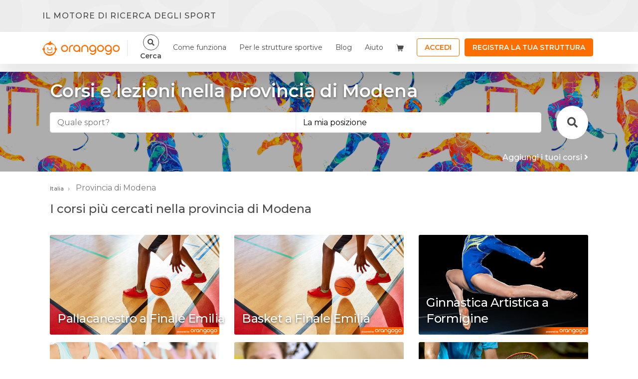

--- FILE ---
content_type: image/svg+xml
request_url: https://www.orangogo.it/images/stripe_logo.svg
body_size: 661
content:
<svg width="50" height="24" viewBox="0 0 50 24" fill="none" xmlns="http://www.w3.org/2000/svg">
<path fill-rule="evenodd" clip-rule="evenodd" d="M44.2308 12.232C44.2308 9.47063 42.906 7.29175 40.3739 7.29175C37.8312 7.29175 36.2927 9.47063 36.2927 12.2104C36.2927 15.4571 38.109 17.0967 40.7158 17.0967C41.9872 17.0967 42.9487 16.8055 43.6752 16.3956V14.2383C42.9487 14.605 42.1154 14.8315 41.0577 14.8315C40.0214 14.8315 39.1026 14.4648 38.985 13.192H44.2094C44.2094 13.0518 44.2308 12.4909 44.2308 12.232ZM38.953 11.2073C38.953 9.98838 39.6902 9.48141 40.3632 9.48141C41.0149 9.48141 41.7094 9.98838 41.7094 11.2073H38.953Z" fill="white"/>
<path fill-rule="evenodd" clip-rule="evenodd" d="M32.1688 7.29175C31.1218 7.29175 30.4487 7.78793 30.0748 8.1331L29.9359 7.46433H27.5854V20.0414L30.2564 19.4697L30.2671 16.4171C30.6517 16.6976 31.2179 17.0967 32.1581 17.0967C34.0705 17.0967 35.8119 15.5434 35.8119 12.1241C35.8013 8.99602 34.0384 7.29175 32.1688 7.29175ZM31.5278 14.7237C30.8974 14.7237 30.5235 14.4971 30.2671 14.2167L30.2564 10.2149C30.5342 9.90209 30.9188 9.68636 31.5278 9.68636C32.5 9.68636 33.1731 10.7866 33.1731 12.1996C33.1731 13.645 32.5107 14.7237 31.5278 14.7237Z" fill="white"/>
<path fill-rule="evenodd" clip-rule="evenodd" d="M23.9102 6.65532L26.5918 6.07284V3.88318L23.9102 4.45486V6.65532Z" fill="white"/>
<path d="M26.5918 7.4751H23.9102V16.9133H26.5918V7.4751Z" fill="white"/>
<path fill-rule="evenodd" clip-rule="evenodd" d="M21.0363 8.27334L20.8654 7.47514H18.5577V16.9133H21.2286V10.5169C21.859 9.68638 22.9273 9.83739 23.2585 9.95604V7.47514C22.9166 7.3457 21.6667 7.1084 21.0363 8.27334Z" fill="white"/>
<path fill-rule="evenodd" clip-rule="evenodd" d="M15.6944 5.1344L13.0876 5.6953L13.0769 14.3353C13.0769 15.9317 14.2628 17.1074 15.844 17.1074C16.7201 17.1074 17.3611 16.9456 17.7137 16.7515V14.5618C17.3718 14.702 15.6837 15.1982 15.6837 13.6018V9.7726H17.7137V7.47508H15.6837L15.6944 5.1344Z" fill="white"/>
<path fill-rule="evenodd" clip-rule="evenodd" d="M8.47222 10.2149C8.47222 9.79422 8.8141 9.63242 9.38034 9.63242C10.1923 9.63242 11.2179 9.88051 12.0299 10.3228V7.78793C11.1432 7.43197 10.2671 7.29175 9.38034 7.29175C7.21153 7.29175 5.76923 8.43512 5.76923 10.3443C5.76923 13.3214 9.82906 12.8468 9.82906 14.1304C9.82906 14.6266 9.4017 14.7884 8.80341 14.7884C7.91666 14.7884 6.78418 14.4216 5.88675 13.9255V16.4927C6.88034 16.9241 7.88461 17.1075 8.80341 17.1075C11.0256 17.1075 12.5534 15.9965 12.5534 14.0657C12.5427 10.8513 8.47222 11.423 8.47222 10.2149Z" fill="white"/>
</svg>


--- FILE ---
content_type: image/svg+xml
request_url: https://www.orangogo.it/images/promotions/show/random-view-cart.svg
body_size: 180
content:
<svg width="15" height="15" viewBox="0 0 15 15" fill="none" xmlns="http://www.w3.org/2000/svg">
<path d="M2.79065 3.93262H13.7222C13.8124 3.9326 13.9014 3.95338 13.9822 3.99334C14.0631 4.03331 14.1336 4.09138 14.1884 4.16305C14.2431 4.23471 14.2806 4.31804 14.2979 4.40655C14.3152 4.49506 14.3119 4.58638 14.2882 4.67339L13.0841 9.08753C12.9825 9.45994 12.7614 9.78863 12.4547 10.023C12.1479 10.2573 11.7727 10.3843 11.3867 10.3843H4.14903" fill="#4A4A4A"/>
<path d="M2.79065 3.93262H13.7222C13.8124 3.9326 13.9014 3.95338 13.9822 3.99334C14.0631 4.03331 14.1336 4.09138 14.1884 4.16305C14.2431 4.23471 14.2806 4.31804 14.2979 4.40655C14.3152 4.49506 14.3119 4.58638 14.2882 4.67339L13.0841 9.08753C12.9825 9.45994 12.7614 9.78863 12.4547 10.023C12.1479 10.2573 11.7727 10.3843 11.3867 10.3843H4.14903" stroke="#4A4A4A" stroke-linecap="round" stroke-linejoin="round"/>
<path d="M1 1H1.2217C1.49084 1.00001 1.75179 1.09257 1.96077 1.26216C2.16976 1.43174 2.31408 1.66803 2.36952 1.93139L4.32322 11.2125C4.37866 11.4758 4.52298 11.7121 4.73197 11.8817C4.94095 12.0513 5.2019 12.1439 5.47104 12.1439H12.1439" stroke="#4A4A4A" stroke-linecap="round" stroke-linejoin="round"/>
<path d="M5.10561 14.4899C5.5915 14.4899 5.98539 14.096 5.98539 13.6101C5.98539 13.1242 5.5915 12.7303 5.10561 12.7303C4.61972 12.7303 4.22583 13.1242 4.22583 13.6101C4.22583 14.096 4.61972 14.4899 5.10561 14.4899Z" stroke="#4A4A4A" stroke-linecap="round" stroke-linejoin="round"/>
<path d="M10.9708 14.4899C11.4567 14.4899 11.8506 14.096 11.8506 13.6101C11.8506 13.1242 11.4567 12.7303 10.9708 12.7303C10.485 12.7303 10.0911 13.1242 10.0911 13.6101C10.0911 14.096 10.485 14.4899 10.9708 14.4899Z" stroke="#4A4A4A" stroke-linecap="round" stroke-linejoin="round"/>
</svg>
